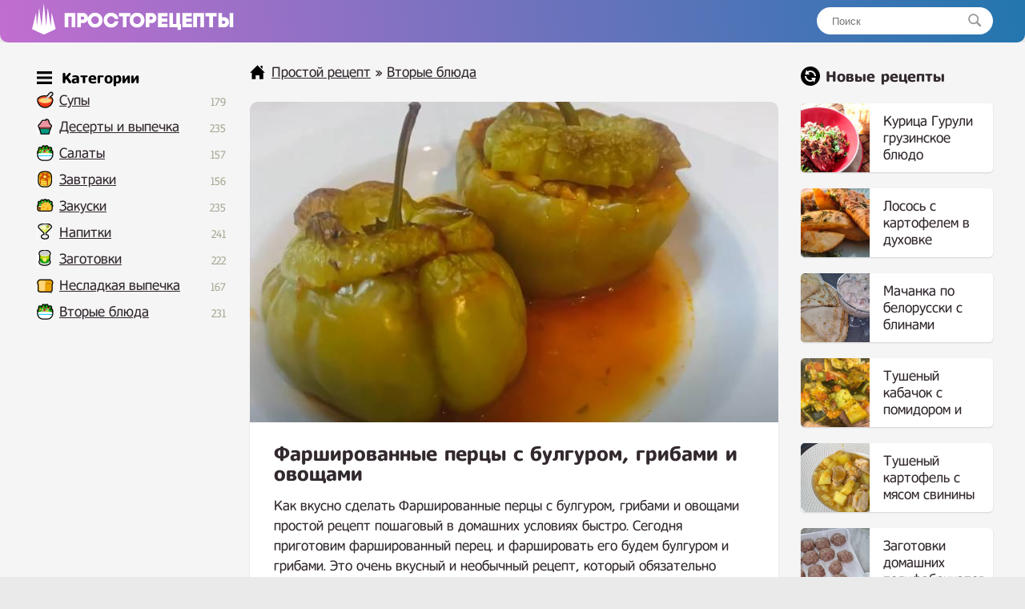

--- FILE ---
content_type: text/html; charset=UTF-8
request_url: https://prostorecepty.com/23431-farshirovannye-percy-s-bulgurom-gribami-i-ovoschami.html
body_size: 9242
content:
<!DOCTYPE html>
<html lang="ru">
<head>

 
	<script async src="https://pagead2.googlesyndication.com/pagead/js/adsbygoogle.js?client=ca-pub-9829659006493648" crossorigin="anonymous" type="a8e1294dbdf2fb048c573686-text/javascript"></script> 
<link rel="shortcut icon" href="/favicon.png"/>
<link media="screen" href="https://prostorecepty.com/templates/edarecipe/style.css" type="text/css" rel="stylesheet"/>
<meta name="viewport" content="width=device-width, initial-scale=1">
 <title>Фаршированные перцы с булгуром, грибами и овощами простой рецепт пошаговый</title>
<meta name="charset" content="utf-8">
<meta name="title" content="Фаршированные перцы с булгуром, грибами и овощами простой рецепт пошаговый">
<meta name="description" content="Как вкусно сделать Фаршированные перцы с булгуром, грибами и овощами простой рецепт пошаговый в домашних условиях быстро. Сегодня приготовим фаршированный перец. и фаршировать его будем булгуром и грибами. Это очень вкусный и необычный рецепт, который обязательно стоит попробовать. 1 морковь 3-4">
<link rel="canonical" href="https://prostorecepty.com/23431-farshirovannye-percy-s-bulgurom-gribami-i-ovoschami.html">
<link rel="alternate" type="application/rss+xml" title="Простой рецепт RSS" href="https://prostorecepty.com/rss.xml">
<link rel="search" type="application/opensearchdescription+xml" title="Простой рецепт" href="https://prostorecepty.com/index.php?do=opensearch">
<link rel="preconnect" href="https://prostorecepty.com/" fetchpriority="high">
<meta property="twitter:title" content="Фаршированные перцы с булгуром, грибами и овощами простой рецепт пошаговый">
<meta property="twitter:url" content="https://prostorecepty.com/23431-farshirovannye-percy-s-bulgurom-gribami-i-ovoschami.html">
<meta property="twitter:card" content="summary_large_image">
<meta property="twitter:image" content="https://prostorecepty.com/uploads/posts/2023-11/1698828515_screenshot_43.jpg">
<meta property="twitter:description" content="Как вкусно сделать Фаршированные перцы с булгуром, грибами и овощами простой рецепт пошаговый в домашних условиях быстро. Сегодня приготовим фаршированный перец. и фаршировать его будем булгуром и грибами. Это очень вкусный и необычный рецепт, который обязательно стоит попробовать. 1 морковь 3-4">
<meta property="og:type" content="article">
<meta property="og:site_name" content="Простой рецепт">
<meta property="og:title" content="Фаршированные перцы с булгуром, грибами и овощами простой рецепт пошаговый">
<meta property="og:url" content="https://prostorecepty.com/23431-farshirovannye-percy-s-bulgurom-gribami-i-ovoschami.html">
<meta property="og:image" content="https://prostorecepty.com/uploads/posts/2023-11/1698828515_screenshot_43.jpg">
<meta property="og:description" content="Как вкусно сделать Фаршированные перцы с булгуром, грибами и овощами простой рецепт пошаговый в домашних условиях быстро. Сегодня приготовим фаршированный перец. и фаршировать его будем булгуром и грибами. Это очень вкусный и необычный рецепт, который обязательно стоит попробовать. 1 морковь 3-4">

 
 
<script type="application/ld+json">{"@context":"https://schema.org","@graph":[{"@type":"BreadcrumbList","@context":"https://schema.org/","itemListElement":[{"@type":"ListItem","position":1,"item":{"@id":"https://prostorecepty.com/","name":"Простой рецепт"}},{"@type":"ListItem","position":2,"item":{"@id":"https://prostorecepty.com/prostye-vtorye-bljuda-recepty/","name":"Вторые блюда"}},{"@type":"ListItem","position":3,"item":{"@id":"https://prostorecepty.com/23431-farshirovannye-percy-s-bulgurom-gribami-i-ovoschami.html","name":"Фаршированные перцы с булгуром, грибами и овощами простой рецепт пошаговый"}}]}]}</script>
 <script type="a8e1294dbdf2fb048c573686-text/javascript">window.yaContextCb=window.yaContextCb||[]</script>
<script src="https://yandex.ru/ads/system/context.js" async type="a8e1294dbdf2fb048c573686-text/javascript"></script>
</head>
<body>
<div class="eerwttwttt" id="tooppp">
	<div class="eeedxxcccc">
		<a href="/" class="eeerrddffff">
		<img src="/templates/edarecipe/img/logo11.png" alt="лого" style="width: 30px; margin-top: -3px; margin-right: 10px; float: left;">
		<img src="/templates/edarecipe/img/logo22.png" alt="Prostorecepty" class="eeeadgggtt">
		</a>
<div class="eerreeeeed">
			<form action="#" name="searchform" method="post">
				<input type="hidden" name="do" value="search">
				<input type="hidden" name="subaction" value="search">
				<input id="story" name="story" placeholder="Поиск" type="text"><button></button>
			</form>
		</div>
  <nav class="navbar">
    <span class="navbar-toggle" id="js-navbar-toggle">
            <i class="fas fa-bars"></i>
        </span>
    <ul class="main-nav eerrtyygvvb" id="js-menu">

    	<span class="iiihhjjttttt eeeefffeef">
<svg xmlns="http://www.w3.org/2000/svg" width="24" height="24" viewBox="0 0 24 24" class="svggggg" style="    width: 19px;
    float: inherit;
    margin-left: 4px;
    margin-bottom: -5px;
    margin-right: -3px;"><path d="M24 6h-24v-4h24v4zm0 4h-24v4h24v-4zm0 8h-24v4h24v-4z"/></svg> Категории
</span>


<li class="eeeicona ico_41"><a href="https://prostorecepty.com/prostye-supy-recepty/">Супы</a><span class="eeerrttyyy">179</span>
							</li>

   <li class="eeeicona ico_9"><a href="https://prostorecepty.com/prostye-deserty-i-vypechka-recepty/">Десерты и выпечка</a><span class="eeerrttyyy">235</span>
							</li>
							<li class="eeeicona ico_2"><a href="https://prostorecepty.com/prostye-salaty-recepty/">Салаты</a><span class="eeerrttyyy">157</span></li>
							<li class="eeeicona ico_3"><a href="https://prostorecepty.com/zavtraki-prostye-i-vkusnye-recepty/">Завтраки</a><span class="eeerrttyyy">156</span>
							</li>
							<li class="eeeicona ico_5"><a href="https://prostorecepty.com/zakuski-prostye-i-vkusnye-recepty/">Закуски</a><span class="eeerrttyyy">235</span>
							</li>
							<li class="eeeicona ico_7"><a href="https://prostorecepty.com/prostye-napitki-recepty/">Напитки</a><span class="eeerrttyyy">241</span>
							</li>
							<li class="eeeicona ico_10"><a href="https://prostorecepty.com/prostye-zagotovki-recepty/">Заготовки</a><span class="eeerrttyyy">222</span>
							</li>
							<li class="eeeicona ico_11"><a href="https://prostorecepty.com/nesladkaja-vypechka-recepty/">Несладкая выпечка</a><span class="eeerrttyyy">167</span>
							</li>
							<li class="eeeicona ico_2"><a href="https://prostorecepty.com/prostye-vtorye-bljuda-recepty/">Вторые блюда</a><span class="eeerrttyyy">231</span>
							</li>


    </ul>



  </nav>



  <script type="a8e1294dbdf2fb048c573686-text/javascript">

let mainNav = document.getElementById("js-menu");
let navBarToggle = document.getElementById("js-navbar-toggle");

navBarToggle.addEventListener("click", function() {
  mainNav.classList.toggle("active");
});


</script>



	</div>
</div>
<div class="eeedccccv">
	<div class="eeedxxcccc">
		<div class="eeeedrrrtt">
			
			<div class="eeeraddaa">
				   

				 <div class="speedbar"> <svg xmlns="http://www.w3.org/2000/svg" width="24" height="24" viewBox="0 0 24 24" class="svggggg" style="width: 19px;"><path d="M21 13v10h-6v-6h-6v6h-6v-10h-3l12-12 12 12h-3zm-1-5.907v-5.093h-3v2.093l3 3z"/></svg> <a href="https://prostorecepty.com/">Простой рецепт</a> » <a href="https://prostorecepty.com/prostye-vtorye-bljuda-recepty/">Вторые блюда</a>  </div>  

				  



				
 

<div class="textcattttt">
     
    <div> <div itemscope itemtype="http://schema.org/Recipe">
  <div class="eeeeqaaddd">
    <img src="/uploads/posts/2023-11/1698828515_screenshot_43.jpg" class="photo result-photo" alt="Фаршированные перцы с булгуром, грибами и овощами рецепт" itemprop="image">
    <div class="eerttnhnn shadowww">
      <h1 itemprop="name"> Фаршированные перцы с булгуром, грибами и овощами</h1>

     <div itemprop="description">
      Как вкусно сделать Фаршированные перцы с булгуром, грибами и овощами простой рецепт пошаговый в домашних условиях быстро. Сегодня приготовим фаршированный перец. и фаршировать его будем булгуром и грибами. Это очень вкусный и необычный рецепт, который обязательно стоит попробовать.</div>
    </div>




<div id="yandex_rtb_R-A-1832139-3" style="margin-top: 25px;"></div>
<script type="a8e1294dbdf2fb048c573686-text/javascript">window.yaContextCb.push(()=>{
  Ya.Context.AdvManager.render({
    renderTo: 'yandex_rtb_R-A-1832139-3',
    blockId: 'R-A-1832139-3'
  })
})</script>










     
 
 





   
    <div class="eeerervvvc shadowww" itemprop="recipeIngredient">

       <p class="eeeuiiioo">
      Ингредиенты<a href="#" onclick="if (!window.__cfRLUnblockHandlers) return false; javascript:window.open('/adminla3000.php?mod=editnews&action=editnews&id=23431')" style="color: #FFF;" data-cf-modified-a8e1294dbdf2fb048c573686-="">.</a>
    </p>

       1 морковь <br>3-4 зубчика чеснока <br>Томатная паста 4 ст. л ( 2 ложки для зажарки, 2 для соуса) <br>600-700 мл. воды <br>Булгур 100-150 гр <br>Грибы 200 гр <br>1 лук <br>Специи по вкусу (я использовала; соль, черный перец, красный перец для соуса , орегано, кориандр, лавровый лист для соуса, сушёную смородину) <br>9-10 небольших перцев.

    </div>



     
    <div style="clear:both">
    </div>
    <h2 itemprop="keywords" class="kkkey">Как приготовить Фаршированные перцы с булгуром, грибами и овощами простой рецепт</h2>






<ins class="adsbygoogle"
     style="display:block; text-align:center;"
     data-ad-layout="in-article"
     data-ad-format="fluid"
     data-ad-client="ca-pub-9829659006493648"
     data-ad-slot="2854858158"></ins>
<script type="a8e1294dbdf2fb048c573686-text/javascript">
     (adsbygoogle = window.adsbygoogle || []).push({});
</script>




    <div class="instructions" itemprop="recipeInstructions">
        
      <div class=" instruction">
        <span class="eeevvvggg">1. </span> Берем 100-150 грамм булгура. Булгур Мы не промываем, сразу заливаем кипятком и накрываем крышкой, Пускай запаривается. Далее нарезаем лук. у меня красный лук. нарезаем среднее или мелко, как вам больше нравится. Натираем одну морковь и отправляем это все обжариваться на среднем огне, периодически помешивая. Обжариваем на оливковом или растительном масле, как вам больше нравится. Далее нарезаем грибы. Грибы Я режу средние кусочки, но можно нарезать мелко.
      </div>
          <img class="xfieldimage kartinka-2" src="/uploads/posts/2023-11/1698828475_screenshot_39.jpg" alt=""> 
      <div class=" instruction">
        <span class="eeevvvggg">2. </span> Мне нравится, когда они прям чувствуются. Теперь отправляем наши грибы к овощам вместе обжариваться. В это время подготовим наши перцы. Я взяла такие небольшие перцы и аккуратно обрезаем шляпки, они нам еще понадобится. Мы будем потом накрывать ими наши фаршированные перцы. Извлекаем сердцевину, подготавливаем. Далее нарезаем мелко чеснок, 2-3 зубчика чеснока здесь по желанию. Когда наши грибы уже начинают поджариваться испарился сок, добавляем сюда чеснок и добавляем специи. Я добавила орегано, черный перец, кориандр молотый, горсть сушеной смородины, соль.
      </div>
        

   

 
<div style="width: 100%; overflow: hidden;">    
<div id="yandex_rtb_R-A-1832139-4" style="margin-bottom: 30px; border-radius: 10px; box-shadow: 0 1px 2px 0 rgb(0 0 0 / 14%);    overflow: hidden;"></div>
<script type="a8e1294dbdf2fb048c573686-text/javascript">window.yaContextCb.push(()=>{
  Ya.Context.AdvManager.render({
    renderTo: 'yandex_rtb_R-A-1832139-4',
    blockId: 'R-A-1832139-4'
  })
})</script>
</div>





       


       <img class="xfieldimage kartinka-3" src="/uploads/posts/2023-11/1698828482_screenshot_40.jpg" alt=""> 
      <div class=" instruction">
        <span class="eeevvvggg">3. </span> Обжариваем это в течение минуты. Затем добавляем 2 столовые ложки томатной пасты и обжариваем еще минуту. 2. В это время Давайте подготовим зелень. Нарезаем петрушку и Укроп. Далее в глубокой посуде смешиваем наш булгур, который уже запарился, настоялся, Я немножко его досаливаю, наши овощи с грибами добавляем и зелень. Все это хорошо перемешиваем. Начинка готова. Теперь укладываем перцы в посуду для запекания у нас получается где-то 10 небольших перцев и фаршируем наши перцы.
      </div>
         <img class="xfieldimage kartinka-4" src="/uploads/posts/2023-11/1698828487_screenshot_41.jpg" alt=""> 
      <div class="instruction">
        <span class="eeevvvggg">4. </span> Начинку мы укладываем не до самого верха, то есть должно остаться немножко места, потому что булгур в процессе варки еще немножко увеличится. Далее накрываем Все это крышечками и заливаем соусом. Для соуса мне понадобилось 600-700 мл воды, 2 столовые ложки томатной пасты. Еще я добавила немножко острого перца здесь по желанию, Если вы любите остренько это добавляете.
      </div>
        <img class="xfieldimage kartinka-5" src="/uploads/posts/2023-11/1698828506_screenshot_42.jpg" alt=""> 
      <div class=" instruction">
        <span class="eeevvvggg">5. </span> Отправляем это все в духовку при 180 градусах запекаться 25-35 минут зависит от вашей духовки. И все, наш прекрасный перец готов!
      </div>
           
    </div>



      
    <h2 class="gagaga">

      <svg xmlns="http://www.w3.org/2000/svg" width="24" height="24" viewBox="0 0 24 24" class="svggggg" style="width: 22px;
    margin-top: 3px;
    display: block;"><path d="M19.615 3.184c-3.604-.246-11.631-.245-15.23 0-3.897.266-4.356 2.62-4.385 8.816.029 6.185.484 8.549 4.385 8.816 3.6.245 11.626.246 15.23 0 3.897-.266 4.356-2.62 4.385-8.816-.029-6.185-.484-8.549-4.385-8.816zm-10.615 12.816v-8l8 3.993-8 4.007z"/></svg>


    Видео рецепт</h2>
    <div class="video">
      <div class="click-for-video">
        <img src="/uploads/posts/2023-11/1698828515_screenshot_43.jpg" class="eeerrdaaa" alt="Видео Фаршированные перцы с булгуром, грибами и овощами рецепт">
        <img src="/templates/edarecipe/img/playyy.png" class="flickr" alt="Смотреть">
      </div>
      <div class="youtube">
        <iframe class="youtube">
        </iframe>
      </div>
    </div>
    <script type="a8e1294dbdf2fb048c573686-text/javascript">
   document.querySelector('.click-for-video').onclick = function() {
  this.style.display = 'none';
  document.querySelector('div.youtube').style.display = 'block';
  document.querySelector('iframe.youtube')
    .src = 'https://www.youtube.com/embed/ftvSeLVQ1yk?;autoplay=1&;showinfo=0';
};</script>
     


  




    
 



 






  



 </div>





<ins class="adsbygoogle"
     style="display:block"
     data-ad-client="ca-pub-9829659006493648"
     data-ad-slot="7603518309"
     data-ad-format="auto"
     data-full-width-responsive="true"></ins>
<script type="a8e1294dbdf2fb048c573686-text/javascript">
     (adsbygoogle = window.adsbygoogle || []).push({});
</script>





   <div class="eeedadffg">
         <svg xmlns="http://www.w3.org/2000/svg" width="24" height="24" viewBox="0 0 24 24" class="svggggg" style="width: 22px;"><path d="M21.698 10.658l2.302 1.342-12.002 7-11.998-7 2.301-1.342 9.697 5.658 9.7-5.658zm-9.7 10.657l-9.697-5.658-2.301 1.343 11.998 7 12.002-7-2.302-1.342-9.7 5.657zm12.002-14.315l-12.002-7-11.998 7 11.998 7 12.002-7z"/></svg> Похожие рецепты
      </div>
  <div class="eeerrttta" >
   
       <a href="https://prostorecepty.com/21463-farshirovannye-percy-s-kurinym-farshem-i-bulgurom.html"  class="eeerrfghhhh2"><div class="eeefffedfs2"><div class="eeexsddfff2 shadowww"><img src="/uploads/posts/2023-09/thumbs/1695239384_screenshot_72.jpg" alt="Фаршированные перцы с куриным фаршем и булгуром"> <span>Фаршированные перцы с куриным фаршем и булгуром</span></div></div></a><a href="https://prostorecepty.com/20269-farshirovannye-percy-s-bulgurom-i-farshem.html"  class="eeerrfghhhh2"><div class="eeefffedfs2"><div class="eeexsddfff2 shadowww"><img src="/uploads/posts/2023-08/thumbs/1692883621_screenshot_8.jpg" alt="Фаршированные перцы с булгуром и фаршем"> <span>Фаршированные перцы с булгуром и фаршем</span></div></div></a><a href="https://prostorecepty.com/10871-percy-farshirovannye-s-farshem-v-tomatnom-souse.html"  class="eeerrfghhhh2"><div class="eeefffedfs2"><div class="eeexsddfff2 shadowww"><img src="/uploads/posts/2022-08/thumbs/1660927469_screenshot_7.jpg" alt="Перцы фаршированные с фаршем в томатном соусе"> <span>Перцы фаршированные с фаршем в томатном соусе</span></div></div></a><a href="https://prostorecepty.com/1768-farshirovannye-percy-kuricej-i-gribami-shampinonami.html"  class="eeerrfghhhh2"><div class="eeefffedfs2"><div class="eeexsddfff2 shadowww"><img src="/uploads/posts/2021-09/thumbs/1630790451_screenshot_42.jpg" alt="Фаршированные перцы курицей и грибами шампиньонами"> <span>Фаршированные перцы курицей и грибами шампиньонами</span></div></div></a><a href="https://prostorecepty.com/19483-perec-farshirovannyj-farshem-i-krupoj.html"  class="eeerrfghhhh2"><div class="eeefffedfs2"><div class="eeexsddfff2 shadowww"><img src="/uploads/posts/2023-08/thumbs/1691167741_screenshot_61.jpg" alt="Перец фаршированный фаршем и крупой"> <span>Перец фаршированный фаршем и крупой</span></div></div></a><a href="https://prostorecepty.com/7202-zapechennyj-syr-tofu-s-gribami-i-ovoschami.html"  class="eeerrfghhhh2"><div class="eeefffedfs2"><div class="eeexsddfff2 shadowww"><img src="/uploads/posts/2022-05/thumbs/1651869872_screenshot_10.jpg" alt="Запеченный сыр тофу с грибами и овощами"> <span>Запеченный сыр тофу с грибами и овощами</span></div></div></a>
    </div>



<div style="clear: both;    margin-bottom: 10px;"></div>


<div id="yandex_rtb_R-A-1832139-5"></div>



<div class="ec-rating-total">
    
<div style="float: left; font-weight: 700;">Рейтинг: </div>

    <div class="ec-stars ec-rating-total__stars" title="4.6" itemprop="aggregateRating" itemscope="" itemtype="http://schema.org/AggregateRating">
        <span style="width: 95%"></span>
                        <meta itemprop="ratingValue" content="4.6">
                <meta itemprop="bestRating" content="5">
                <meta itemprop="worstRating" content="1">
                <meta itemprop="ratingCount" content="27">        
            </div>

            <div class="ec-rating-total__digit">
        4.6 </div>

    <div class="ec-rating-total__count">(27) отзывов</div>
</div>
































 

 

 

 

  
   


</div>






 

</div> 
</div>


			</div>
			 
		</div>
		
		<div class="eeeddvbbbb">
			<div class="eeerrrtyyyy">
	
<svg xmlns="http://www.w3.org/2000/svg" width="24" height="24" viewBox="0 0 24 24" style="margin-bottom: -5px;"><path d="M12 0c-6.627 0-12 5.373-12 12s5.373 12 12 12 12-5.373 12-12-5.373-12-12-12zm5 20l-1.359-2.038c-1.061.653-2.305 1.038-3.641 1.038-3.859 0-7-3.14-7-7h2c0 2.757 2.243 5 5 5 .927 0 1.786-.264 2.527-.708l-1.527-2.292h5.719l-1.719 6zm0-8c0-2.757-2.243-5-5-5-.927 0-1.786.264-2.527.708l1.527 2.292h-5.719l1.719-6 1.359 2.038c1.061-.653 2.305-1.038 3.641-1.038 3.859 0 7 3.14 7 7h-2z"/></svg>

				Новые рецепты
			</div>
		

  
			<a href="https://prostorecepty.com/25850-kurica-guruli-gruzinskoe-bljudo.html" class="eeerrfghhhh"><div class="eeefffedfs"><div class="eeexsddfff"><img src="/uploads/posts/2024-10/thumbs/guruli-kurica-po-gurijski-gruzinskaja-kuhnja.jpg" alt="Курица Гурули грузинское блюдо"> <span>Курица Гурули грузинское блюдо</span></div></div></a><a href="https://prostorecepty.com/25848-losos-s-kartofelem-v-duhovke.html" class="eeerrfghhhh"><div class="eeefffedfs"><div class="eeexsddfff"><img src="/uploads/posts/2024-09/thumbs/screenshot_4.jpg" alt="Лосось с картофелем в духовке"> <span>Лосось с картофелем в духовке</span></div></div></a><a href="https://prostorecepty.com/25845-machanka-po-belorusski-s-blinami.html" class="eeerrfghhhh"><div class="eeefffedfs"><div class="eeexsddfff"><img src="/uploads/posts/2024-08/thumbs/samyj-vkusnyj-v-1-skovorode-obed-ili-uzhin-machanka-po-belorusski_-3.jpg" alt="Мачанка по белорусски с блинами"> <span>Мачанка по белорусски с блинами</span></div></div></a><a href="https://prostorecepty.com/25844-tushenyj-kabachok-s-pomidorom-i-chesnokom-na-skovorode.html" class="eeerrfghhhh"><div class="eeefffedfs"><div class="eeexsddfff"><img src="/uploads/posts/2024-08/thumbs/bystroe-bljudo-iz-kabachkov-na-skovorode_-ochen-vkusno-samyj-prostoj-recept-zharenye-kabachki-3.jpg" alt="Тушеный кабачок с помидором и чесноком на сковороде"> <span>Тушеный кабачок с помидором и чесноком на сковороде</span></div></div></a><a href="https://prostorecepty.com/25830-tushenyj-kartofel-s-mjasom-svininy-v-kastrjule.html" class="eeerrfghhhh"><div class="eeefffedfs"><div class="eeexsddfff"><img src="/uploads/posts/2024-07/thumbs/bozhe-kak-vkusno-ja-chasto-tak-gotovlju-prosto-porezh-kartoshku-samyj-prostoj-recept-4.jpg" alt="Тушеный картофель с мясом свинины в кастрюле"> <span>Тушеный картофель с мясом свинины в кастрюле</span></div></div></a><a href="https://prostorecepty.com/25826-zagotovki-domashnih-polufabrikatov-v-morozilke.html" class="eeerrfghhhh"><div class="eeefffedfs"><div class="eeexsddfff"><img src="/uploads/posts/2024-07/thumbs/kak-sjekonomit-dengi-i-vremja-na-kuhne_-zagotovki-polufabrikatov_-3.jpg" alt="Заготовки домашних полуфабрикатов в морозилке"> <span>Заготовки домашних полуфабрикатов в морозилке</span></div></div></a><a href="https://prostorecepty.com/25805-tushenaja-kartoshka-s-kuricej-v-skovorode.html" class="eeerrfghhhh"><div class="eeefffedfs"><div class="eeexsddfff"><img src="/uploads/posts/2024-05/thumbs/kartoshka-s-kuricej-dazhe-vkusnee-s-kapustoj-bystryj-uzhin-obed-v-skovorode-3.jpg" alt="Тушеная картошка с курицей в сковороде"> <span>Тушеная картошка с курицей в сковороде</span></div></div></a><a href="https://prostorecepty.com/25801-kurinye-serdechki-v-smetannom-souse-na-skovorode.html" class="eeerrfghhhh"><div class="eeefffedfs"><div class="eeexsddfff"><img src="/uploads/posts/2024-05/thumbs/bombicheskaja-gorjachaja-zakuska-kurinye-serdechki-v-podlive_-2.jpg" alt="Куриные сердечки в сметанном соусе на сковороде"> <span>Куриные сердечки в сметанном соусе на сковороде</span></div></div></a><a href="https://prostorecepty.com/25787-tushenaja-struchkovaja-fasol-s-pomidorami-na-skovorode.html" class="eeerrfghhhh"><div class="eeefffedfs"><div class="eeexsddfff"><img src="/uploads/posts/2024-05/thumbs/vkusnyj-uzhin-za-30-minut-on-takoj-vkusnyj-chto-ja-ego-gotovlju-2-raza-v-nedelju-vkusnee-chem-sup-4.jpg" alt="Тушеная стручковая фасоль с помидорами на сковороде"> <span>Тушеная стручковая фасоль с помидорами на сковороде</span></div></div></a><a href="https://prostorecepty.com/25777-kak-zharit-mojvu-na-skovorode-s-kartoshkoj.html" class="eeerrfghhhh"><div class="eeefffedfs"><div class="eeexsddfff"><img src="/uploads/posts/2024-05/thumbs/ne-zharte-poka-ne-uvidite-jetot-recept-v-rybnom-magazine-mne-dali-recept-i-nauchili-gotovit-mojvu-3.jpg" alt="Как жарить мойву на сковороде с картошкой"> <span>Как жарить мойву на сковороде с картошкой</span></div></div></a><a href="https://prostorecepty.com/25776-golubcy-iz-pekinskoj-kapusty-s-farshem-i-risom.html" class="eeerrfghhhh"><div class="eeefffedfs"><div class="eeexsddfff"><img src="/uploads/posts/2024-05/thumbs/screenshot_26.jpg" alt="Голубцы из пекинской капусты с фаршем и рисом"> <span>Голубцы из пекинской капусты с фаршем и рисом</span></div></div></a><a href="https://prostorecepty.com/25765-zapechennye-kurinye-zheludki-v-duhovke.html" class="eeerrfghhhh"><div class="eeefffedfs"><div class="eeexsddfff"><img src="/uploads/posts/2024-04/thumbs/novyj-recept-kurinyh-zheludkov_-sekrety-prigotovlenija-babushkinogo-nezhnogo-mjasa_-muzh-v-vostorge-4.jpg" alt="Запеченные куриные желудки в духовке"> <span>Запеченные куриные желудки в духовке</span></div></div></a><a href="https://prostorecepty.com/25762-tushenaja-ryba-mintaj-na-skovorode.html" class="eeerrfghhhh"><div class="eeefffedfs"><div class="eeexsddfff"><img src="/uploads/posts/2024-04/thumbs/389-podseli-na-mintaj-po-jetomu-receptu-spasibo-za-recept-moej-sosedke-20-minut-i-gotovo.jpg" alt="Тушеная рыба минтай на сковороде"> <span>Тушеная рыба минтай на сковороде</span></div></div></a><a href="https://prostorecepty.com/25761-zapechennyj-kartofel-s-kuricej-syrom-i-jajcom-v-duhovke.html" class="eeerrfghhhh"><div class="eeefffedfs"><div class="eeexsddfff"><img src="/uploads/posts/2024-04/thumbs/bozhe-kak-vkusno-ja-vsegda-budu-tak-gotovit-prosto-porezh-kartoshku-samyj-prostoj-recept-8.jpg" alt="Запеченный картофель с курицей, сыром и яйцом в духовке"> <span>Запеченный картофель с курицей, сыром и яйцом в духовке</span></div></div></a><a href="https://prostorecepty.com/25760-zapechennyj-kartofel-s-jajcom-i-syrom-v-duhovke.html" class="eeerrfghhhh"><div class="eeefffedfs"><div class="eeexsddfff"><img src="/uploads/posts/2024-04/thumbs/bozhe-kak-vkusno-ja-vsegda-budu-tak-gotovit-prosto-porezh-kartoshku-samyj-prostoj-recept-3.jpg" alt="Запеченный картофель с яйцом и сыром в духовке"> <span>Запеченный картофель с яйцом и сыром в духовке</span></div></div></a><a href="https://prostorecepty.com/25757-zharenaja-mojva-v-tomatnom-souse-so-struchkovoj-fasolju.html" class="eeerrfghhhh"><div class="eeefffedfs"><div class="eeexsddfff"><img src="/uploads/posts/2024-04/thumbs/ne-zharte-i-ne-zapekajte-poka-ne-uvidite-jetov-rybnom-magazine-dali-recept-i-nauchili-gotovit-mojvu-4.jpg" alt="Жареная мойва в томатном соусе со стручковой фасолью"> <span>Жареная мойва в томатном соусе со стручковой фасолью</span></div></div></a><a href="https://prostorecepty.com/25732-kurinye-serdechki-so-smetanoj.html" class="eeerrfghhhh"><div class="eeefffedfs"><div class="eeexsddfff"><img src="/uploads/posts/2024-03/thumbs/screenshot_63.jpg" alt="Куриные сердечки со сметаной"> <span>Куриные сердечки со сметаной</span></div></div></a><a href="https://prostorecepty.com/25724-chkmeruli-iz-kuricy-po-gruzinski.html" class="eeerrfghhhh"><div class="eeefffedfs"><div class="eeexsddfff"><img src="/uploads/posts/2024-02/thumbs/screenshot_273.jpg" alt="Чкмерули из курицы по грузински"> <span>Чкмерули из курицы по грузински</span></div></div></a><a href="https://prostorecepty.com/25716-zharenye-griby-shampinony-na-skovorode-v-moloke-s-syrom.html" class="eeerrfghhhh"><div class="eeefffedfs"><div class="eeexsddfff"><img src="/uploads/posts/2024-02/thumbs/samyj-prostoj-i-vkusnyj-recept-iz-gribov-na-zavtrak_-kak-pravilno-zharit-shampinony-3.jpg" alt="Жареные грибы шампиньоны на сковороде в молоке с сыром"> <span>Жареные грибы шампиньоны на сковороде в молоке с сыром</span></div></div></a><a href="https://prostorecepty.com/25696-zapechennaja-krasnaja-ryba-forel-s-kartoshkoj-v-duhovke.html" class="eeerrfghhhh"><div class="eeefffedfs"><div class="eeexsddfff"><img src="/uploads/posts/2024-02/thumbs/screenshot_1.jpg" alt="Запеченная красная рыба форель с картошкой в духовке"> <span>Запеченная красная рыба форель с картошкой в духовке</span></div></div></a> 

			 


			 


		</div>
		



		<div class="eeeerrtttt">
		</div>



		 










	</div>
	<div class="eeeerrtttt">
	</div>









</div>









<div class="eeenmmvv">
	<div class="eeedxxcccc">
		<div class="eeeghjjjj">
			<a href="/index.php?do=feedback">Контакты</a> © 2021 - 2024 prostorecepty.com.
		</div>
		<div style="float: right; margin-top: 3px;margin-right: 10px;display: none;">
			<!--LiveInternet counter-->
			<img id="licnt73B3" width="88" height="15" style="border:0" title="LiveInternet: показано число посетителей за сегодня" src="[data-uri]" alt=""/>
			<script type="a8e1294dbdf2fb048c573686-text/javascript">(function(d,s){d.getElementById("licnt73B3").src=
"https://counter.yadro.ru/hit?t25.5;r"+escape(d.referrer)+
((typeof(s)=="undefined")?"":";s"+s.width+"*"+s.height+"*"+
(s.colorDepth?s.colorDepth:s.pixelDepth))+";u"+escape(d.URL)+
";h"+escape(d.title.substring(0,150))+";"+Math.random()})
(document,screen)</script>
			<!--/LiveInternet-->

 

		</div>
	</div>
</div>
 


 

 <script type="a8e1294dbdf2fb048c573686-text/javascript">

var prevScrollpos = window.pageYOffset;
window.onscroll = function() {
  var currentScrollPos = window.pageYOffset;
  if (prevScrollpos > currentScrollPos) {
    document.getElementById("tooppp").style.top = "0";
  } else {
    document.getElementById("tooppp").style.top = "-53px";
  }
  prevScrollpos = currentScrollPos;
}

</script>


 

<script type="a8e1294dbdf2fb048c573686-text/javascript">window.yaContextCb.push(()=>{
  Ya.Context.AdvManager.renderFeed({
    renderTo: 'yandex_rtb_R-A-1832139-5',
    blockId: 'R-A-1832139-5'
    })
  })
  window.yaContextCb.push(() => {
    Ya.Context.AdvManager.render({
      blockId: 'R-A-1832139-1',
      type: 'floorAd' // topAd или floorAd
    })
  })
  const feed = document.getElementById('yandex_rtb_R-A-1832139-5'); // ID из поля renderTo
  const callback = (entries) => {
    entries.forEach((entry) => {
      if (entry.isIntersecting) {
        Ya.Context.AdvManager.destroy({blockId: 'R-A-1832139-1'});
      }
    });
  };
  const observer = new IntersectionObserver(callback, {
    threshold: 0,
  });
  observer.observe(feed);
</script>




<script type="a8e1294dbdf2fb048c573686-text/javascript">
setTimeout(function(){

window.yaContextCb.push(()=>{
  Ya.Context.AdvManager.render({
    "blockId": "R-A-1832139-2",
    "type": "fullscreen",
    "platform": "touch"
  })
})

}, 11000);
</script>




<style>
    
 .loppeeprr {padding: 25px 30px;
    background-color: #fff;
    margin-top: 30px;
    border-radius: 10px;
    box-shadow: 0 1px 2px 0 rgb(0 0 0/14%);}
 

.loppeeprr  p img {
    float: left;
    border-radius: 40px;
    margin-right: 25px;
    margin-bottom: 10px;
}
    
    
    .ec-stars span {
    background: url(/uploads/ec-stars.png) 0 0 repeat-x;
    display: block;
    height: 16px;
    width: 0px;
}

.ec-stars {
    background: url(/uploads/ec-stars.png) 0 -16px repeat-x;
    width: 96px;
    height: 16px;
       margin: 4px 0;
}

.ec-rating-total__stars {
margin-right: 10px;
    float: left;
    margin-left: 9px;
}

.ec-rating-total__digit {
 margin-right: 10px; 
    font-weight: 700;
    color: #2f2f2f;float: left;
}

@media (max-width:670px) {
.eeeddvbbbb {display: none;}
}


</style>


<script src="/cdn-cgi/scripts/7d0fa10a/cloudflare-static/rocket-loader.min.js" data-cf-settings="a8e1294dbdf2fb048c573686-|49" defer></script><script defer src="https://static.cloudflareinsights.com/beacon.min.js/vcd15cbe7772f49c399c6a5babf22c1241717689176015" integrity="sha512-ZpsOmlRQV6y907TI0dKBHq9Md29nnaEIPlkf84rnaERnq6zvWvPUqr2ft8M1aS28oN72PdrCzSjY4U6VaAw1EQ==" data-cf-beacon='{"version":"2024.11.0","token":"86483e1925144b88a25bd3edaaf78819","r":1,"server_timing":{"name":{"cfCacheStatus":true,"cfEdge":true,"cfExtPri":true,"cfL4":true,"cfOrigin":true,"cfSpeedBrain":true},"location_startswith":null}}' crossorigin="anonymous"></script>
</body>
</html>
<!--  -->


--- FILE ---
content_type: text/html; charset=utf-8
request_url: https://www.google.com/recaptcha/api2/aframe
body_size: 267
content:
<!DOCTYPE HTML><html><head><meta http-equiv="content-type" content="text/html; charset=UTF-8"></head><body><script nonce="dNtxfsiF1sZPTjvkeE8N5Q">/** Anti-fraud and anti-abuse applications only. See google.com/recaptcha */ try{var clients={'sodar':'https://pagead2.googlesyndication.com/pagead/sodar?'};window.addEventListener("message",function(a){try{if(a.source===window.parent){var b=JSON.parse(a.data);var c=clients[b['id']];if(c){var d=document.createElement('img');d.src=c+b['params']+'&rc='+(localStorage.getItem("rc::a")?sessionStorage.getItem("rc::b"):"");window.document.body.appendChild(d);sessionStorage.setItem("rc::e",parseInt(sessionStorage.getItem("rc::e")||0)+1);localStorage.setItem("rc::h",'1768797205923');}}}catch(b){}});window.parent.postMessage("_grecaptcha_ready", "*");}catch(b){}</script></body></html>